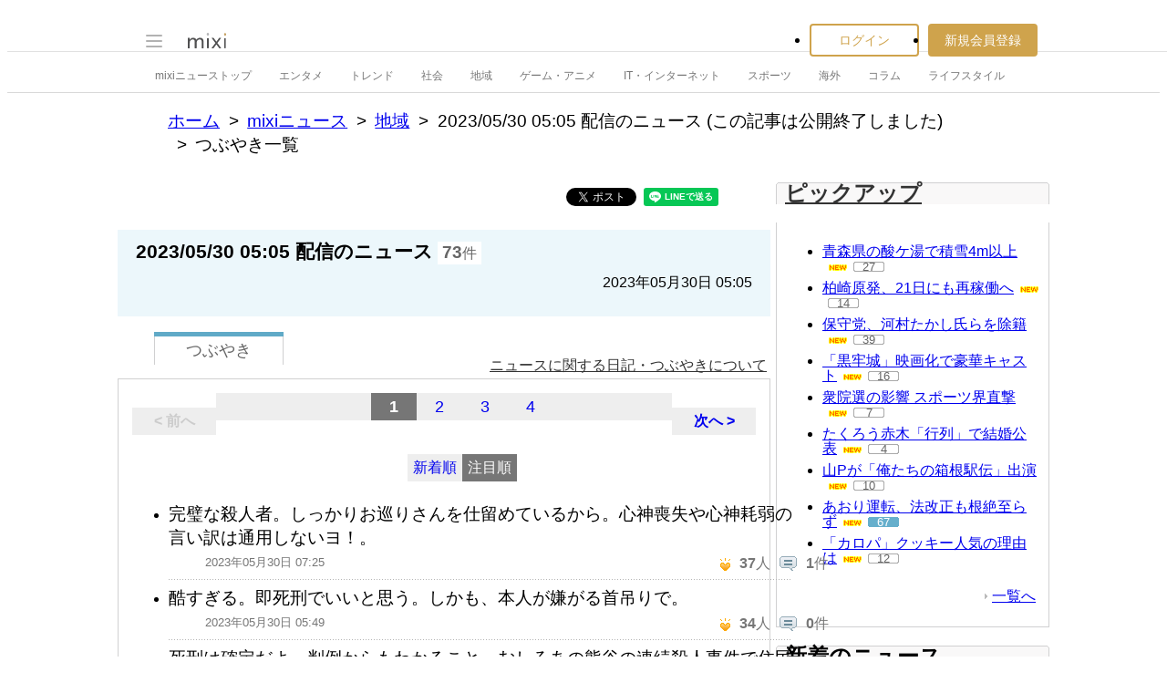

--- FILE ---
content_type: text/html; charset=utf-8
request_url: https://www.google.com/recaptcha/api2/aframe
body_size: 268
content:
<!DOCTYPE HTML><html><head><meta http-equiv="content-type" content="text/html; charset=UTF-8"></head><body><script nonce="FaL32F3ShBzECzy3HpTMqQ">/** Anti-fraud and anti-abuse applications only. See google.com/recaptcha */ try{var clients={'sodar':'https://pagead2.googlesyndication.com/pagead/sodar?'};window.addEventListener("message",function(a){try{if(a.source===window.parent){var b=JSON.parse(a.data);var c=clients[b['id']];if(c){var d=document.createElement('img');d.src=c+b['params']+'&rc='+(localStorage.getItem("rc::a")?sessionStorage.getItem("rc::b"):"");window.document.body.appendChild(d);sessionStorage.setItem("rc::e",parseInt(sessionStorage.getItem("rc::e")||0)+1);localStorage.setItem("rc::h",'1768953136309');}}}catch(b){}});window.parent.postMessage("_grecaptcha_ready", "*");}catch(b){}</script></body></html>

--- FILE ---
content_type: application/javascript; charset=utf-8
request_url: https://fundingchoicesmessages.google.com/f/AGSKWxWFKewcbuCdaJL1jaD_5tWvnKQKIS6Bx75S-UAtfqxHu5qz313MNm-OHs27WhWP1wYNagucmDe-AHRsV-eBkhFLqAKfTdjR6HFBslwdFK-q_3fdFF_EnOvh0GalK0Lsto0ePXFvl0XzMgtwyt2ifrfpxIsaJt_fODffQCsithJc5xsu6TtWTf-Drc8P/_/adstop__reporting_ads./advertisingbutton.&ad_ids=/728-90-
body_size: -1290
content:
window['3e694fa0-eeb5-417b-8b25-32dec43c2a1c'] = true;